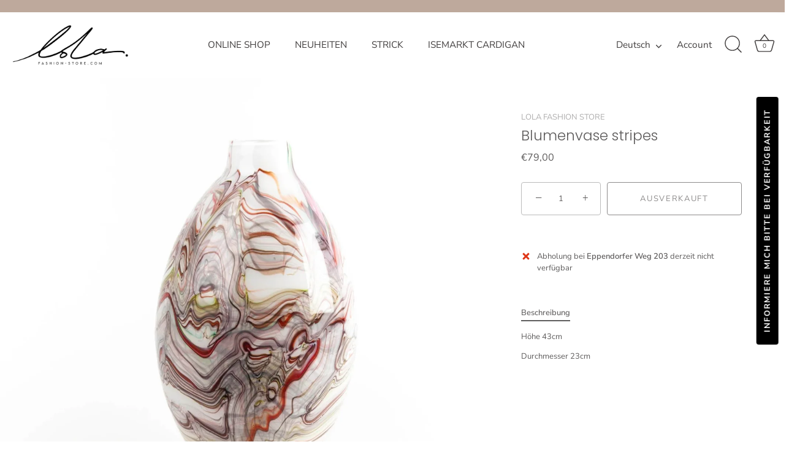

--- FILE ---
content_type: text/javascript
request_url: https://widgets.trustedshops.com/js/X2103440BF3ED2DE15E2FD1578401CA5F.js
body_size: 1491
content:
((e,t)=>{const a={shopInfo:{tsId:"X2103440BF3ED2DE15E2FD1578401CA5F",name:"lola-fashion-store.com",url:"lola-fashion-store.com",language:"de",targetMarket:"DEU",ratingVariant:"WIDGET",eTrustedIds:{accountId:"acc-ec6a27a3-5202-4013-a66c-29c402833458",channelId:"chl-1636cf8d-f429-4fdc-bbb1-716c2c40ffe7"},buyerProtection:{certificateType:"CLASSIC",certificateState:"PRODUCTION",mainProtectionCurrency:"EUR",classicProtectionAmount:100,maxProtectionDuration:30,plusProtectionAmount:2e4,basicProtectionAmount:100,firstCertified:"2024-01-25 14:48:35"},reviewSystem:{rating:{averageRating:4.69,averageRatingCount:135,overallRatingCount:284,distribution:{oneStar:6,twoStars:1,threeStars:2,fourStars:11,fiveStars:115}},reviews:[{average:5,buyerStatement:"Prompte Lieferung. Schön verpackt!",rawChangeDate:"2026-01-18T16:28:44.000Z",changeDate:"18.1.2026",transactionDate:"8.1.2026"},{average:5,buyerStatement:"Schnelle Lieferung, gutes Sortiment, super Kommunikation und Hilfsbereitschaft",rawChangeDate:"2025-12-28T00:35:11.000Z",changeDate:"28.12.2025",transactionDate:"19.12.2025"},{average:5,buyerStatement:"Schnelle Lieferung und sehr freundlicher Service. Ich hatte noch eine Rückfrage, die sehr schnell und freundlich beantwortet wurde. Der Cardigan sieht nicht nur schön aus, sondern das Material fühlt sich auch weich und angenehm an.",rawChangeDate:"2025-12-24T10:54:25.000Z",changeDate:"24.12.2025",transactionDate:"17.12.2025"}]},features:["SHOP_CONSUMER_MEMBERSHIP","GUARANTEE_RECOG_CLASSIC_INTEGRATION","MARS_REVIEWS","MARS_EVENTS","DISABLE_REVIEWREQUEST_SENDING","MARS_QUESTIONNAIRE","MARS_PUBLIC_QUESTIONNAIRE","REVIEWS_AUTO_COLLECTION"],consentManagementType:"OFF",urls:{profileUrl:"https://www.trustedshops.de/bewertung/info_X2103440BF3ED2DE15E2FD1578401CA5F.html",profileUrlLegalSection:"https://www.trustedshops.de/bewertung/info_X2103440BF3ED2DE15E2FD1578401CA5F.html#legal-info",reviewLegalUrl:"https://help.etrusted.com/hc/de/articles/23970864566162"},contractStartDate:"2023-09-01 00:00:00",shopkeeper:{name:"Anke Mehring",street:"Eppendorfer Weg 203",country:"DE",city:"Hamburg",zip:"20253"},displayVariant:"full",variant:"full",twoLetterCountryCode:"DE"},"process.env":{STAGE:"prod"},externalConfig:{trustbadgeScriptUrl:"https://widgets.trustedshops.com/assets/trustbadge.js",cdnDomain:"widgets.trustedshops.com"},elementIdSuffix:"-98e3dadd90eb493088abdc5597a70810",buildTimestamp:"2026-01-27T05:48:38.994Z",buildStage:"prod"},r=a=>{const{trustbadgeScriptUrl:r}=a.externalConfig;let n=t.querySelector(`script[src="${r}"]`);n&&t.body.removeChild(n),n=t.createElement("script"),n.src=r,n.charset="utf-8",n.setAttribute("data-type","trustbadge-business-logic"),n.onerror=()=>{throw new Error(`The Trustbadge script could not be loaded from ${r}. Have you maybe selected an invalid TSID?`)},n.onload=()=>{e.trustbadge?.load(a)},t.body.appendChild(n)};"complete"===t.readyState?r(a):e.addEventListener("load",(()=>{r(a)}))})(window,document);

--- FILE ---
content_type: text/javascript; charset=utf-8
request_url: https://www.lola-fashion-store.com/products/wendbarer-cardigan-pullover-dunkelgrau.js
body_size: 720
content:
{"id":9604551934216,"title":"Wendbarer Cardigan-Pullover dunkelgrau","handle":"wendbarer-cardigan-pullover-dunkelgrau","description":"\u003cp\u003e\u003cstrong\u003eSTYLE DETAILS\u003c\/strong\u003e\u003c\/p\u003e\n\u003cp\u003eDürfen wir Dich mit unserem Bestseller bekannt machen? Dieses hochwertige Kleidungsstück ist das absolute Must-Have dieser Saison.\u003c\/p\u003e\n\u003cp\u003eDer absolute Eye Catcher dient je nach Outfit als Cardigan oder als Pullover mit Knopfleiste auf dem Rücken.\u003cmeta charset=\"utf-8\"\u003e\u003c\/p\u003e\n\u003cp\u003eMaterial: 76% Mohair, 4% Wolle, 18% Kunstfaser, 2 % Elasthan\u003c\/p\u003e\n\u003cp\u003eEinheitsgröße\u003c\/p\u003e","published_at":"2025-01-05T22:57:33+01:00","created_at":"2025-01-05T22:57:33+01:00","vendor":"LOLA Fashion Store","type":"Strickpullover","tags":[],"price":13000,"price_min":13000,"price_max":13000,"available":true,"price_varies":false,"compare_at_price":null,"compare_at_price_min":0,"compare_at_price_max":0,"compare_at_price_varies":false,"variants":[{"id":50548918681864,"title":"Default Title","option1":"Default Title","option2":null,"option3":null,"sku":null,"requires_shipping":true,"taxable":true,"featured_image":null,"available":true,"name":"Wendbarer Cardigan-Pullover dunkelgrau","public_title":null,"options":["Default Title"],"price":13000,"weight":0,"compare_at_price":null,"inventory_management":"shopify","barcode":null,"requires_selling_plan":false,"selling_plan_allocations":[]}],"images":["\/\/cdn.shopify.com\/s\/files\/1\/0494\/1778\/1404\/files\/gilet-col-rond-en-76-fluffy-mohair_gris-souris_6766c6d2dae95.webp?v=1736114290","\/\/cdn.shopify.com\/s\/files\/1\/0494\/1778\/1404\/files\/gilet-col-rond-en-76-fluffy-mohair_gris-souris_6766c6dcb2602.webp?v=1736114291","\/\/cdn.shopify.com\/s\/files\/1\/0494\/1778\/1404\/files\/gilet-col-rond-en-76-fluffy-mohair_gris-souris_6766c6d5105a7.webp?v=1736114290"],"featured_image":"\/\/cdn.shopify.com\/s\/files\/1\/0494\/1778\/1404\/files\/gilet-col-rond-en-76-fluffy-mohair_gris-souris_6766c6d2dae95.webp?v=1736114290","options":[{"name":"Title","position":1,"values":["Default Title"]}],"url":"\/products\/wendbarer-cardigan-pullover-dunkelgrau","media":[{"alt":null,"id":43497008136456,"position":1,"preview_image":{"aspect_ratio":0.75,"height":1600,"width":1200,"src":"https:\/\/cdn.shopify.com\/s\/files\/1\/0494\/1778\/1404\/files\/gilet-col-rond-en-76-fluffy-mohair_gris-souris_6766c6d2dae95.webp?v=1736114290"},"aspect_ratio":0.75,"height":1600,"media_type":"image","src":"https:\/\/cdn.shopify.com\/s\/files\/1\/0494\/1778\/1404\/files\/gilet-col-rond-en-76-fluffy-mohair_gris-souris_6766c6d2dae95.webp?v=1736114290","width":1200},{"alt":null,"id":43497008300296,"position":2,"preview_image":{"aspect_ratio":0.75,"height":1600,"width":1200,"src":"https:\/\/cdn.shopify.com\/s\/files\/1\/0494\/1778\/1404\/files\/gilet-col-rond-en-76-fluffy-mohair_gris-souris_6766c6dcb2602.webp?v=1736114291"},"aspect_ratio":0.75,"height":1600,"media_type":"image","src":"https:\/\/cdn.shopify.com\/s\/files\/1\/0494\/1778\/1404\/files\/gilet-col-rond-en-76-fluffy-mohair_gris-souris_6766c6dcb2602.webp?v=1736114291","width":1200},{"alt":null,"id":43497008333064,"position":3,"preview_image":{"aspect_ratio":0.75,"height":1600,"width":1200,"src":"https:\/\/cdn.shopify.com\/s\/files\/1\/0494\/1778\/1404\/files\/gilet-col-rond-en-76-fluffy-mohair_gris-souris_6766c6d5105a7.webp?v=1736114290"},"aspect_ratio":0.75,"height":1600,"media_type":"image","src":"https:\/\/cdn.shopify.com\/s\/files\/1\/0494\/1778\/1404\/files\/gilet-col-rond-en-76-fluffy-mohair_gris-souris_6766c6d5105a7.webp?v=1736114290","width":1200}],"requires_selling_plan":false,"selling_plan_groups":[]}

--- FILE ---
content_type: text/javascript; charset=utf-8
request_url: https://www.lola-fashion-store.com/products/blumenvase-stripes.js
body_size: 308
content:
{"id":7264421052572,"title":"Blumenvase stripes","handle":"blumenvase-stripes","description":"\u003cp\u003eHöhe 43cm\u003c\/p\u003e\n\u003cp\u003eDurchmesser 23cm\u003c\/p\u003e","published_at":"2022-03-24T22:51:23+01:00","created_at":"2022-03-24T22:51:21+01:00","vendor":"LOLA FASHION STORE","type":"","tags":[],"price":7900,"price_min":7900,"price_max":7900,"available":false,"price_varies":false,"compare_at_price":null,"compare_at_price_min":0,"compare_at_price_max":0,"compare_at_price_varies":false,"variants":[{"id":41536915243164,"title":"Default Title","option1":"Default Title","option2":null,"option3":null,"sku":"","requires_shipping":true,"taxable":true,"featured_image":null,"available":false,"name":"Blumenvase stripes","public_title":null,"options":["Default Title"],"price":7900,"weight":0,"compare_at_price":null,"inventory_management":"shopify","barcode":"","requires_selling_plan":false,"selling_plan_allocations":[]}],"images":["\/\/cdn.shopify.com\/s\/files\/1\/0494\/1778\/1404\/products\/H43_D23_ColoredStripes.jpg?v=1648158708"],"featured_image":"\/\/cdn.shopify.com\/s\/files\/1\/0494\/1778\/1404\/products\/H43_D23_ColoredStripes.jpg?v=1648158708","options":[{"name":"Title","position":1,"values":["Default Title"]}],"url":"\/products\/blumenvase-stripes","media":[{"alt":null,"id":25852844048540,"position":1,"preview_image":{"aspect_ratio":1.0,"height":1610,"width":1610,"src":"https:\/\/cdn.shopify.com\/s\/files\/1\/0494\/1778\/1404\/products\/H43_D23_ColoredStripes.jpg?v=1648158708"},"aspect_ratio":1.0,"height":1610,"media_type":"image","src":"https:\/\/cdn.shopify.com\/s\/files\/1\/0494\/1778\/1404\/products\/H43_D23_ColoredStripes.jpg?v=1648158708","width":1610}],"requires_selling_plan":false,"selling_plan_groups":[]}